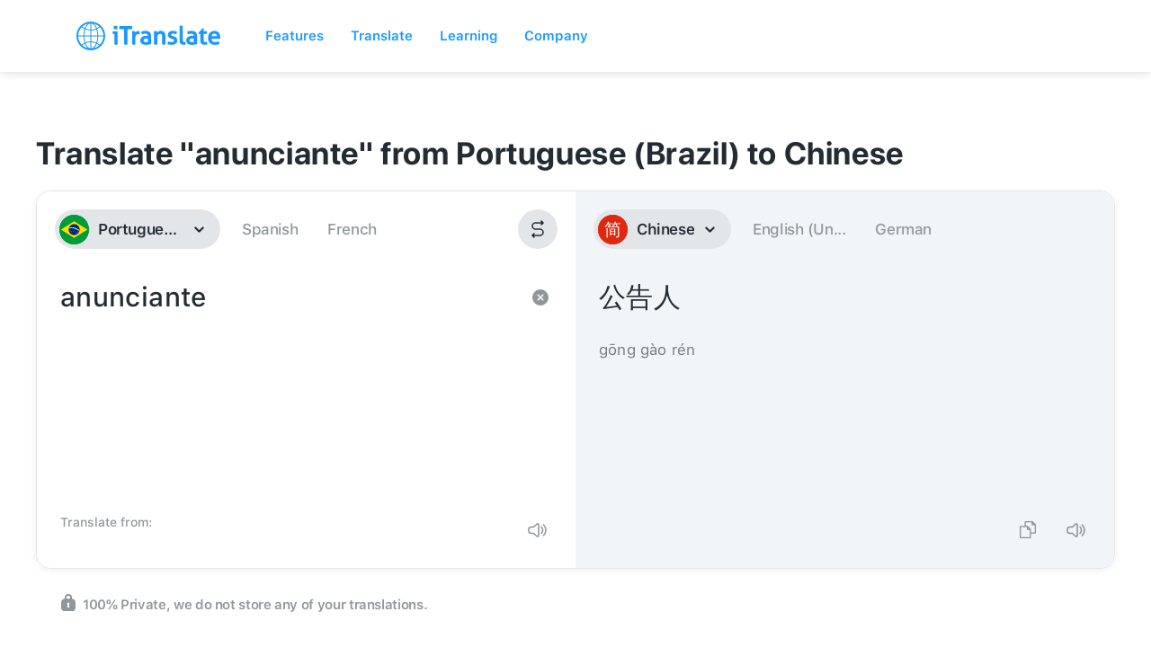

--- FILE ---
content_type: image/svg+xml
request_url: https://itranslate-webapp-production.web.app/images/pt-BR.svg
body_size: 2648
content:
<svg xmlns="http://www.w3.org/2000/svg" xmlns:xlink="http://www.w3.org/1999/xlink" width="180" height="180" xmlns:v="https://vecta.io/nano"><defs><circle id="A" cx="90" cy="90" r="90"/><ellipse id="B" cx="33.735" cy="33.679" rx="33.735" ry="33.679"/><path d="M.023 3.208V0h2.892v3.208H.023zM1.47 1.054v.55h1.446v-.55H1.47z" id="C"/><path id="D" d="M1.47 3.208c.798 0 1.446-.718 1.446-1.604S2.267 0 1.47 0 .023.718.023 1.604.67 3.208 1.47 3.208m0-.596c.47 0 .85-.45.85-1.008S1.938.596 1.47.596s-.85.45-.85 1.008.38 1.008.85 1.008"/><path id="E" d="M.023 3.208H.62v-1.19h1.285a1.01 1.01 0 0 0 1.01-1.008A1.01 1.01 0 0 0 1.905 0H.07L.023 3.208zM.62 1.42h1.24c.228 0 .413-.185.413-.412S2.087.596 1.86.596H.62v.825z"/><path id="F" d="M2.754 3.208c0-.458 0-1.466-.688-1.466h-.872c1 0 1 1.008 1 1.466"/><path id="G" d="M.023 3.208h2.892v-.596H.574v-.825H2.4v-.55H.574V.596h2.203V0H.023z"/><path id="H" d="M.746 2.245c0 .32.3.48.77.48s.677-.15.677-.355c0-.653-2.146-.24-2.134-1.386C.07 0 1.193.046 1.606.046S2.8.23 2.788 1.02h-.7c0-.344-.32-.47-.688-.47-.356 0-.608.057-.608.39-.01.538 2.123.183 2.123 1.317 0 .836-.826.997-1.446.997C.94 3.253.02 3.047.023 2.245h.723z"/><path id="I" d="M1.65.147V1.6h.723"/><path id="J" d="M.206.147V1.6H.93"/><path id="K" d="M1.376.122v1.203h.602"/><path id="L" d="M.786.07v.687h.344"/><path id="M" d="M1.1.098v.962h.482"/><path id="N" d="M.137.098v.962H.62"/></defs><g fill="none" fill-rule="evenodd"><mask id="O" fill="#fff"><use xlink:href="#A"/></mask><use fill="#009b3a" xlink:href="#A"/><g mask="url(#O)"><path fill="#009b3a" d="M0 0h180v180H0z"/><g transform="translate(10 39)"><path fill="#fedf00" d="M0 51l80 51 80-51L80 0z"/><ellipse fill="#002776" cx="80" cy="51" rx="33.735" ry="33.679"/><g transform="translate(46.265 17.321)"><mask id="P" fill="#fff"><use xlink:href="#B"/></mask><path d="M-67.47 101.038c0-45.173 36.68-81.792 81.928-81.792s81.928 36.62 81.928 81.792h-4.82c0-42.516-34.523-76.98-77.108-76.98s-77.108 34.466-77.108 76.98h-4.82z" fill="#fff" mask="url(#P)"/></g><g transform="translate(49.34 37.345)"><g fill="#009b3a"><use xlink:href="#D" transform="matrix(.992546 -.121869 .121869 .992546 .038623 .805596)"/><g transform="matrix(.997564 -.069756 .069756 .997564 4.258745 .322653)"><use xlink:href="#E"/><use xlink:href="#F"/></g><path d="M.023 3.208h1.515c.76 0 1.377-.615 1.377-1.375v-.458C2.915 1 2.77.66 2.51.403A1.38 1.38 0 0 0 1.538 0H.023v3.208zm.597-.596h.872a.87.87 0 0 0 .872-.871v-.275a.87.87 0 0 0-.872-.871H.62v2.016z" transform="matrix(.999848 -.017452 .017452 .999848 8.498394 .060879)"/><use xlink:href="#G" transform="matrix(.999391 .034899 -.034899 .999391 12.745948 .02099)"/><path d="M.023 3.208h.55v-2.2l.643 2.2h.505l.643-2.2v2.2h.55V0H2.11L1.47 2.2.826 0H.023z" transform="matrix(.996195 .087156 -.087156 .996195 16.989765 .203096)"/><path d="M.034 2.887h2.4v-.55H.585v-.733H2.1v-.55H.585V.55h1.8V0H.034z" transform="matrix(.985556 .16935 -.16935 .985556 23.84491 1.29899)"/><use xlink:href="#E" transform="matrix(.968148 .25038 -.25038 .968148 30.272012 2.234911)"/><g transform="matrix(.953717 .300706 -.300706 .953717 34.375728 3.329745)"><use xlink:href="#E"/><use xlink:href="#F"/></g><use xlink:href="#D" transform="matrix(.936672 .350207 -.350207 .936672 38.416422 4.637506)"/></g><g transform="matrix(.91706 .398749 -.398749 .91706 42.383019 6.154607)"><mask id="Q" fill="#fff"><use xlink:href="#C"/></mask><g fill="#009b3a"><use xlink:href="#D" mask="url(#Q)"/><path d="M1.698 1.604h1.216v1H1.698z"/><path d="M2.456 1.604h1v1.604h-1z"/></g></g><g fill="#009b3a"><g transform="matrix(.894934 .446198 -.446198 .894934 46.264645 7.876891)"><use xlink:href="#E"/><use xlink:href="#F"/></g><use xlink:href="#G" transform="matrix(.870356 .492424 -.492424 .870356 50.050662 9.799639)"/><use xlink:href="#H" transform="matrix(.843391 .5373 -.5373 .843391 53.755334 11.878932)"/><use xlink:href="#H" transform="matrix(.814116 .580703 -.580703 .814116 57.321283 14.187599)"/><use xlink:href="#D" transform="matrix(.782608 .622515 -.622515 .782608 60.732768 16.715292)"/></g></g><g fill="#fff"><use xlink:href="#I" transform="matrix(.951057 .309017 -.309017 .951057 51.38291 42.928481)"/><use xlink:href="#J" transform="matrix(-.951057 .309017 .309017 .951057 52.165636 43.375253)"/><g transform="matrix(.309017 .951057 -.951057 .309017 53.387546 43.130737)"><use xlink:href="#I" transform="matrix(.951057 .309017 -.309017 .951057 .36691 -.579519)"/><use xlink:href="#J" transform="matrix(-.951057 .309017 .309017 .951057 1.149636 -.132747)"/></g><g transform="matrix(.309017 -.951057 .951057 .309017 50.642043 45.880779)"><use xlink:href="#I" transform="matrix(.951057 .309017 -.309017 .951057 .36691 -.579519)"/><use xlink:href="#J" transform="matrix(-.951057 .309017 .309017 .951057 1.149636 -.132747)"/></g><g transform="matrix(-.809017 .587785 -.587785 -.809017 54.479636 45.269714)"><use xlink:href="#I" transform="matrix(.951057 .309017 -.309017 .951057 .36691 -.579519)"/><use xlink:href="#J" transform="matrix(-.951057 .309017 .309017 .951057 1.149636 -.132747)"/></g><g transform="matrix(-.809017 -.587785 .587785 -.809017 52.782822 46.969334)"><use xlink:href="#I" transform="matrix(.951057 .309017 -.309017 .951057 .36691 -.579519)"/><use xlink:href="#J" transform="matrix(-.951057 .309017 .309017 .951057 1.149636 -.132747)"/></g><use xlink:href="#I" transform="matrix(.951057 .309017 -.309017 .951057 54.36591 57.087481)"/><use xlink:href="#J" transform="matrix(-.951057 .309017 .309017 .951057 55.148636 57.534253)"/><g transform="matrix(.309017 .951057 -.951057 .309017 56.370546 57.289737)"><use xlink:href="#I" transform="matrix(.951057 .309017 -.309017 .951057 .36691 -.579519)"/><use xlink:href="#J" transform="matrix(-.951057 .309017 .309017 .951057 1.149636 -.132747)"/></g><g transform="matrix(.309017 -.951057 .951057 .309017 53.625043 60.039779)"><use xlink:href="#I" transform="matrix(.951057 .309017 -.309017 .951057 .36691 -.579519)"/><use xlink:href="#J" transform="matrix(-.951057 .309017 .309017 .951057 1.149636 -.132747)"/></g><g transform="matrix(-.809017 .587785 -.587785 -.809017 57.462636 59.428714)"><use xlink:href="#I" transform="matrix(.951057 .309017 -.309017 .951057 .36691 -.579519)"/><use xlink:href="#J" transform="matrix(-.951057 .309017 .309017 .951057 1.149636 -.132747)"/></g><g transform="matrix(-.809017 -.587785 .587785 -.809017 55.765822 61.128334)"><use xlink:href="#I" transform="matrix(.951057 .309017 -.309017 .951057 .36691 -.579519)"/><use xlink:href="#J" transform="matrix(-.951057 .309017 .309017 .951057 1.149636 -.132747)"/></g><use xlink:href="#K" transform="matrix(.951057 .309017 -.309017 .951057 50.414758 60.449067)"/><use xlink:href="#K" x="-1.206" transform="matrix(-.951057 .309017 .309017 .951057 51.06703 60.821377)"/><g transform="matrix(.309017 .951057 -.951057 .309017 52.085288 60.617113)"><use xlink:href="#K" transform="matrix(.951057 .309017 -.309017 .951057 .305758 -.482933)"/><use xlink:href="#K" x="-1.206" transform="matrix(-.951057 .309017 .309017 .951057 .95803 -.110623)"/></g><g transform="matrix(.309017 -.951057 .951057 .309017 49.79737 62.908817)"><use xlink:href="#K" transform="matrix(.951057 .309017 -.309017 .951057 .305758 -.482933)"/><use xlink:href="#K" x="-1.206" transform="matrix(-.951057 .309017 .309017 .951057 .95803 -.110623)"/></g><g transform="matrix(-.809017 .587785 -.587785 -.809017 52.995365 62.399594)"><use xlink:href="#K" transform="matrix(.951057 .309017 -.309017 .951057 .305758 -.482933)"/><use xlink:href="#K" x="-1.206" transform="matrix(-.951057 .309017 .309017 .951057 .95803 -.110623)"/></g><g transform="matrix(-.809017 -.587785 .587785 -.809017 51.581353 63.815945)"><use xlink:href="#K" transform="matrix(.951057 .309017 -.309017 .951057 .305758 -.482933)"/><use xlink:href="#K" x="-1.206" transform="matrix(-.951057 .309017 .309017 .951057 .95803 -.110623)"/></g><use xlink:href="#L" transform="matrix(.951057 .309017 -.309017 .951057 58.234719 56.085039)"/><use xlink:href="#L" x="-0.688" transform="matrix(-.951057 .309017 .309017 .951057 58.607445 56.297787)"/><g transform="matrix(.309017 .951057 -.951057 .309017 59.189878 56.181494)"><use xlink:href="#L" transform="matrix(.951057 .309017 -.309017 .951057 .174719 -.275961)"/><use xlink:href="#L" x="-0.688" transform="matrix(-.951057 .309017 .309017 .951057 .547445 -.063213)"/></g><g transform="matrix(.309017 -.951057 .951057 .309017 57.882497 57.491038)"><use xlink:href="#L" transform="matrix(.951057 .309017 -.309017 .951057 .174719 -.275961)"/><use xlink:href="#L" x="-0.688" transform="matrix(-.951057 .309017 .309017 .951057 .547445 -.063213)"/></g><g transform="matrix(-.809017 .587785 -.587785 -.809017 59.709921 57.200054)"><use xlink:href="#L" transform="matrix(.951057 .309017 -.309017 .951057 .174719 -.275961)"/><use xlink:href="#L" x="-0.688" transform="matrix(-.951057 .309017 .309017 .951057 .547445 -.063213)"/></g><g transform="matrix(-.809017 -.587785 .587785 -.809017 58.901915 58.009397)"><use xlink:href="#L" transform="matrix(.951057 .309017 -.309017 .951057 .174719 -.275961)"/><use xlink:href="#L" x="-0.688" transform="matrix(-.951057 .309017 .309017 .951057 .547445 -.063213)"/></g><use xlink:href="#K" transform="matrix(.951057 .309017 -.309017 .951057 61.567758 60.770067)"/><use xlink:href="#K" x="-1.206" transform="matrix(-.951057 .309017 .309017 .951057 62.22003 61.142377)"/><g transform="matrix(.309017 .951057 -.951057 .309017 63.238288 60.938113)"><use xlink:href="#K" transform="matrix(.951057 .309017 -.309017 .951057 .305758 -.482933)"/><use xlink:href="#K" x="-1.206" transform="matrix(-.951057 .309017 .309017 .951057 .95803 -.110623)"/></g><g transform="matrix(.309017 -.951057 .951057 .309017 60.95037 63.229817)"><use xlink:href="#K" transform="matrix(.951057 .309017 -.309017 .951057 .305758 -.482933)"/><use xlink:href="#K" x="-1.206" transform="matrix(-.951057 .309017 .309017 .951057 .95803 -.110623)"/></g><g transform="matrix(-.809017 .587785 -.587785 -.809017 64.148365 62.720594)"><use xlink:href="#K" transform="matrix(.951057 .309017 -.309017 .951057 .305758 -.482933)"/><use xlink:href="#K" x="-1.206" transform="matrix(-.951057 .309017 .309017 .951057 .95803 -.110623)"/></g><g transform="matrix(-.809017 -.587785 .587785 -.809017 62.734353 64.136945)"><use xlink:href="#K" transform="matrix(.951057 .309017 -.309017 .951057 .305758 -.482933)"/><use xlink:href="#K" x="-1.206" transform="matrix(-.951057 .309017 .309017 .951057 .95803 -.110623)"/></g><use xlink:href="#M" transform="matrix(.951057 .309017 -.309017 .951057 60.738606 64.451654)"/><use xlink:href="#N" transform="matrix(-.951057 .309017 .309017 .951057 61.260424 64.749502)"/><g transform="matrix(.309017 .951057 -.951057 .309017 62.075031 64.586491)"><use xlink:href="#M" transform="matrix(.951057 .309017 -.309017 .951057 .244606 -.386346)"/><use xlink:href="#N" transform="matrix(-.951057 .309017 .309017 .951057 .766424 -.088498)"/></g><g transform="matrix(.309017 -.951057 .951057 .309017 60.244696 66.419854)"><use xlink:href="#M" transform="matrix(.951057 .309017 -.309017 .951057 .244606 -.386346)"/><use xlink:href="#N" transform="matrix(-.951057 .309017 .309017 .951057 .766424 -.088498)"/></g><g transform="matrix(-.809017 .587785 -.587785 -.809017 62.803091 66.012476)"><use xlink:href="#M" transform="matrix(.951057 .309017 -.309017 .951057 .244606 -.386346)"/><use xlink:href="#N" transform="matrix(-.951057 .309017 .309017 .951057 .766424 -.088498)"/></g><g transform="matrix(-.809017 -.587785 .587785 -.809017 61.671882 67.145556)"><use xlink:href="#M" transform="matrix(.951057 .309017 -.309017 .951057 .244606 -.386346)"/><use xlink:href="#N" transform="matrix(-.951057 .309017 .309017 .951057 .766424 -.088498)"/></g><use xlink:href="#I" transform="matrix(.951057 .309017 -.309017 .951057 89.38591 38.529481)"/><use xlink:href="#J" transform="matrix(-.951057 .309017 .309017 .951057 90.168636 38.976253)"/><g transform="matrix(.309017 .951057 -.951057 .309017 91.390546 38.731737)"><use xlink:href="#I" transform="matrix(.951057 .309017 -.309017 .951057 .36691 -.579519)"/><use xlink:href="#J" transform="matrix(-.951057 .309017 .309017 .951057 1.149636 -.132747)"/></g><g transform="matrix(.309017 -.951057 .951057 .309017 88.645043 41.481779)"><use xlink:href="#I" transform="matrix(.951057 .309017 -.309017 .951057 .36691 -.579519)"/><use xlink:href="#J" transform="matrix(-.951057 .309017 .309017 .951057 1.149636 -.132747)"/></g><g transform="matrix(-.809017 .587785 -.587785 -.809017 92.482636 40.870714)"><use xlink:href="#I" transform="matrix(.951057 .309017 -.309017 .951057 .36691 -.579519)"/><use xlink:href="#J" transform="matrix(-.951057 .309017 .309017 .951057 1.149636 -.132747)"/></g><g transform="matrix(-.809017 -.587785 .587785 -.809017 90.785822 42.570334)"><use xlink:href="#I" transform="matrix(.951057 .309017 -.309017 .951057 .36691 -.579519)"/><use xlink:href="#J" transform="matrix(-.951057 .309017 .309017 .951057 1.149636 -.132747)"/></g><use xlink:href="#I" transform="matrix(.951057 .309017 -.309017 .951057 102.55891 60.798481)"/><use xlink:href="#J" transform="matrix(-.951057 .309017 .309017 .951057 103.341636 61.245253)"/><g transform="matrix(.309017 .951057 -.951057 .309017 104.563546 61.000737)"><use xlink:href="#I" transform="matrix(.951057 .309017 -.309017 .951057 .36691 -.579519)"/><use xlink:href="#J" transform="matrix(-.951057 .309017 .309017 .951057 1.149636 -.132747)"/></g><g transform="matrix(.309017 -.951057 .951057 .309017 101.818043 63.750779)"><use xlink:href="#I" transform="matrix(.951057 .309017 -.309017 .951057 .36691 -.579519)"/><use xlink:href="#J" transform="matrix(-.951057 .309017 .309017 .951057 1.149636 -.132747)"/></g><g transform="matrix(-.809017 .587785 -.587785 -.809017 105.655636 63.139714)"><use xlink:href="#I" transform="matrix(.951057 .309017 -.309017 .951057 .36691 -.579519)"/><use xlink:href="#J" transform="matrix(-.951057 .309017 .309017 .951057 1.149636 -.132747)"/></g><g transform="matrix(-.809017 -.587785 .587785 -.809017 103.958822 64.839334)"><use xlink:href="#I" transform="matrix(.951057 .309017 -.309017 .951057 .36691 -.579519)"/><use xlink:href="#J" transform="matrix(-.951057 .309017 .309017 .951057 1.149636 -.132747)"/></g><use xlink:href="#M" transform="matrix(.951057 .309017 -.309017 .951057 107.599606 61.793654)"/><use xlink:href="#N" transform="matrix(-.951057 .309017 .309017 .951057 108.121424 62.091502)"/><g transform="matrix(.309017 .951057 -.951057 .309017 108.936031 61.928491)"><use xlink:href="#M" transform="matrix(.951057 .309017 -.309017 .951057 .244606 -.386346)"/><use xlink:href="#N" transform="matrix(-.951057 .309017 .309017 .951057 .766424 -.088498)"/></g><g transform="matrix(.309017 -.951057 .951057 .309017 107.105696 63.761854)"><use xlink:href="#M" transform="matrix(.951057 .309017 -.309017 .951057 .244606 -.386346)"/><use xlink:href="#N" transform="matrix(-.951057 .309017 .309017 .951057 .766424 -.088498)"/></g><g transform="matrix(-.809017 .587785 -.587785 -.809017 109.664091 63.354476)"><use xlink:href="#M" transform="matrix(.951057 .309017 -.309017 .951057 .244606 -.386346)"/><use xlink:href="#N" transform="matrix(-.951057 .309017 .309017 .951057 .766424 -.088498)"/></g><g transform="matrix(-.809017 -.587785 .587785 -.809017 108.532882 64.487556)"><use xlink:href="#M" transform="matrix(.951057 .309017 -.309017 .951057 .244606 -.386346)"/><use xlink:href="#N" transform="matrix(-.951057 .309017 .309017 .951057 .766424 -.088498)"/></g><use xlink:href="#K" transform="matrix(.951057 .309017 -.309017 .951057 104.115758 64.115067)"/><use xlink:href="#K" x="-1.206" transform="matrix(-.951057 .309017 .309017 .951057 104.76803 64.487377)"/><g transform="matrix(.309017 .951057 -.951057 .309017 105.786288 64.283113)"><use xlink:href="#K" transform="matrix(.951057 .309017 -.309017 .951057 .305758 -.482933)"/><use xlink:href="#K" x="-1.206" transform="matrix(-.951057 .309017 .309017 .951057 .95803 -.110623)"/></g><g transform="matrix(.309017 -.951057 .951057 .309017 103.49837 66.574817)"><use xlink:href="#K" transform="matrix(.951057 .309017 -.309017 .951057 .305758 -.482933)"/><use xlink:href="#K" x="-1.206" transform="matrix(-.951057 .309017 .309017 .951057 .95803 -.110623)"/></g><g transform="matrix(-.809017 .587785 -.587785 -.809017 106.696365 66.065594)"><use xlink:href="#K" transform="matrix(.951057 .309017 -.309017 .951057 .305758 -.482933)"/><use xlink:href="#K" x="-1.206" transform="matrix(-.951057 .309017 .309017 .951057 .95803 -.110623)"/></g><g transform="matrix(-.809017 -.587785 .587785 -.809017 105.282353 67.481945)"><use xlink:href="#K" transform="matrix(.951057 .309017 -.309017 .951057 .305758 -.482933)"/><use xlink:href="#K" x="-1.206" transform="matrix(-.951057 .309017 .309017 .951057 .95803 -.110623)"/></g><use xlink:href="#K" transform="matrix(.951057 .309017 -.309017 .951057 95.991758 71.172067)"/><use xlink:href="#K" x="-1.206" transform="matrix(-.951057 .309017 .309017 .951057 96.64403 71.544377)"/><g transform="matrix(.309017 .951057 -.951057 .309017 97.662288 71.340113)"><use xlink:href="#K" transform="matrix(.951057 .309017 -.309017 .951057 .305758 -.482933)"/><use xlink:href="#K" x="-1.206" transform="matrix(-.951057 .309017 .309017 .951057 .95803 -.110623)"/></g><g transform="matrix(.309017 -.951057 .951057 .309017 95.37437 73.631817)"><use xlink:href="#K" transform="matrix(.951057 .309017 -.309017 .951057 .305758 -.482933)"/><use xlink:href="#K" x="-1.206" transform="matrix(-.951057 .309017 .309017 .951057 .95803 -.110623)"/></g><g transform="matrix(-.809017 .587785 -.587785 -.809017 98.572365 73.122594)"><use xlink:href="#K" transform="matrix(.951057 .309017 -.309017 .951057 .305758 -.482933)"/><use xlink:href="#K" x="-1.206" transform="matrix(-.951057 .309017 .309017 .951057 .95803 -.110623)"/></g><g transform="matrix(-.809017 -.587785 .587785 -.809017 97.158353 74.538945)"><use xlink:href="#K" transform="matrix(.951057 .309017 -.309017 .951057 .305758 -.482933)"/><use xlink:href="#K" x="-1.206" transform="matrix(-.951057 .309017 .309017 .951057 .95803 -.110623)"/></g><use xlink:href="#M" transform="matrix(.951057 .309017 -.309017 .951057 96.125606 74.898654)"/><use xlink:href="#N" transform="matrix(-.951057 .309017 .309017 .951057 96.647424 75.196502)"/><g transform="matrix(.309017 .951057 -.951057 .309017 97.462031 75.033491)"><use xlink:href="#M" transform="matrix(.951057 .309017 -.309017 .951057 .244606 -.386346)"/><use xlink:href="#N" transform="matrix(-.951057 .309017 .309017 .951057 .766424 -.088498)"/></g><g transform="matrix(.309017 -.951057 .951057 .309017 95.631696 76.866854)"><use xlink:href="#M" transform="matrix(.951057 .309017 -.309017 .951057 .244606 -.386346)"/><use xlink:href="#N" transform="matrix(-.951057 .309017 .309017 .951057 .766424 -.088498)"/></g><g transform="matrix(-.809017 .587785 -.587785 -.809017 98.190091 76.459476)"><use xlink:href="#M" transform="matrix(.951057 .309017 -.309017 .951057 .244606 -.386346)"/><use xlink:href="#N" transform="matrix(-.951057 .309017 .309017 .951057 .766424 -.088498)"/></g><g transform="matrix(-.809017 -.587785 .587785 -.809017 97.058882 77.592556)"><use xlink:href="#M" transform="matrix(.951057 .309017 -.309017 .951057 .244606 -.386346)"/><use xlink:href="#N" transform="matrix(-.951057 .309017 .309017 .951057 .766424 -.088498)"/></g><use xlink:href="#M" transform="matrix(.951057 .309017 -.309017 .951057 99.521606 68.850654)"/><use xlink:href="#N" transform="matrix(-.951057 .309017 .309017 .951057 100.043424 69.148502)"/><g transform="matrix(.309017 .951057 -.951057 .309017 100.858031 68.985491)"><use xlink:href="#M" transform="matrix(.951057 .309017 -.309017 .951057 .244606 -.386346)"/><use xlink:href="#N" transform="matrix(-.951057 .309017 .309017 .951057 .766424 -.088498)"/></g><g transform="matrix(.309017 -.951057 .951057 .309017 99.027696 70.818854)"><use xlink:href="#M" transform="matrix(.951057 .309017 -.309017 .951057 .244606 -.386346)"/><use xlink:href="#N" transform="matrix(-.951057 .309017 .309017 .951057 .766424 -.088498)"/></g><g transform="matrix(-.809017 .587785 -.587785 -.809017 101.586091 70.411476)"><use xlink:href="#M" transform="matrix(.951057 .309017 -.309017 .951057 .244606 -.386346)"/><use xlink:href="#N" transform="matrix(-.951057 .309017 .309017 .951057 .766424 -.088498)"/></g><g transform="matrix(-.809017 -.587785 .587785 -.809017 100.454882 71.544556)"><use xlink:href="#M" transform="matrix(.951057 .309017 -.309017 .951057 .244606 -.386346)"/><use xlink:href="#N" transform="matrix(-.951057 .309017 .309017 .951057 .766424 -.088498)"/></g><use xlink:href="#K" transform="matrix(.951057 .309017 -.309017 .951057 102.049758 66.818067)"/><use xlink:href="#K" x="-1.206" transform="matrix(-.951057 .309017 .309017 .951057 102.70203 67.190377)"/><g transform="matrix(.309017 .951057 -.951057 .309017 103.720288 66.986113)"><use xlink:href="#K" transform="matrix(.951057 .309017 -.309017 .951057 .305758 -.482933)"/><use xlink:href="#K" x="-1.206" transform="matrix(-.951057 .309017 .309017 .951057 .95803 -.110623)"/></g><g transform="matrix(.309017 -.951057 .951057 .309017 101.43237 69.277817)"><use xlink:href="#K" transform="matrix(.951057 .309017 -.309017 .951057 .305758 -.482933)"/><use xlink:href="#K" x="-1.206" transform="matrix(-.951057 .309017 .309017 .951057 .95803 -.110623)"/></g><g transform="matrix(-.809017 .587785 -.587785 -.809017 104.630365 68.768594)"><use xlink:href="#K" transform="matrix(.951057 .309017 -.309017 .951057 .305758 -.482933)"/><use xlink:href="#K" x="-1.206" transform="matrix(-.951057 .309017 .309017 .951057 .95803 -.110623)"/></g><g transform="matrix(-.809017 -.587785 .587785 -.809017 103.216353 70.184945)"><use xlink:href="#K" transform="matrix(.951057 .309017 -.309017 .951057 .305758 -.482933)"/><use xlink:href="#K" x="-1.206" transform="matrix(-.951057 .309017 .309017 .951057 .95803 -.110623)"/></g><use xlink:href="#M" transform="matrix(.951057 .309017 -.309017 .951057 96.033606 68.208654)"/><use xlink:href="#N" transform="matrix(-.951057 .309017 .309017 .951057 96.555424 68.506502)"/><g transform="matrix(.309017 .951057 -.951057 .309017 97.370031 68.343491)"><use xlink:href="#M" transform="matrix(.951057 .309017 -.309017 .951057 .244606 -.386346)"/><use xlink:href="#N" transform="matrix(-.951057 .309017 .309017 .951057 .766424 -.088498)"/></g><g transform="matrix(.309017 -.951057 .951057 .309017 95.539696 70.176854)"><use xlink:href="#M" transform="matrix(.951057 .309017 -.309017 .951057 .244606 -.386346)"/><use xlink:href="#N" transform="matrix(-.951057 .309017 .309017 .951057 .766424 -.088498)"/></g><g transform="matrix(-.809017 .587785 -.587785 -.809017 98.098091 69.769476)"><use xlink:href="#M" transform="matrix(.951057 .309017 -.309017 .951057 .244606 -.386346)"/><use xlink:href="#N" transform="matrix(-.951057 .309017 .309017 .951057 .766424 -.088498)"/></g><g transform="matrix(-.809017 -.587785 .587785 -.809017 96.966882 70.902556)"><use xlink:href="#M" transform="matrix(.951057 .309017 -.309017 .951057 .244606 -.386346)"/><use xlink:href="#N" transform="matrix(-.951057 .309017 .309017 .951057 .766424 -.088498)"/></g><use xlink:href="#K" transform="matrix(.951057 .309017 -.309017 .951057 66.249758 50.689067)"/><use xlink:href="#K" x="-1.206" transform="matrix(-.951057 .309017 .309017 .951057 66.90203 51.061377)"/><g transform="matrix(.309017 .951057 -.951057 .309017 67.920288 50.857113)"><use xlink:href="#K" transform="matrix(.951057 .309017 -.309017 .951057 .305758 -.482933)"/><use xlink:href="#K" x="-1.206" transform="matrix(-.951057 .309017 .309017 .951057 .95803 -.110623)"/></g><g transform="matrix(.309017 -.951057 .951057 .309017 65.63237 53.148817)"><use xlink:href="#K" transform="matrix(.951057 .309017 -.309017 .951057 .305758 -.482933)"/><use xlink:href="#K" x="-1.206" transform="matrix(-.951057 .309017 .309017 .951057 .95803 -.110623)"/></g><g transform="matrix(-.809017 .587785 -.587785 -.809017 68.830365 52.639594)"><use xlink:href="#K" transform="matrix(.951057 .309017 -.309017 .951057 .305758 -.482933)"/><use xlink:href="#K" x="-1.206" transform="matrix(-.951057 .309017 .309017 .951057 .95803 -.110623)"/></g><g transform="matrix(-.809017 -.587785 .587785 -.809017 67.416353 54.055945)"><use xlink:href="#K" transform="matrix(.951057 .309017 -.309017 .951057 .305758 -.482933)"/><use xlink:href="#K" x="-1.206" transform="matrix(-.951057 .309017 .309017 .951057 .95803 -.110623)"/></g><use xlink:href="#M" transform="matrix(.951057 .309017 -.309017 .951057 88.460606 47.955654)"/><use xlink:href="#N" transform="matrix(-.951057 .309017 .309017 .951057 88.982424 48.253502)"/><g transform="matrix(.309017 .951057 -.951057 .309017 89.797031 48.090491)"><use xlink:href="#M" transform="matrix(.951057 .309017 -.309017 .951057 .244606 -.386346)"/><use xlink:href="#N" transform="matrix(-.951057 .309017 .309017 .951057 .766424 -.088498)"/></g><g transform="matrix(.309017 -.951057 .951057 .309017 87.966696 49.923854)"><use xlink:href="#M" transform="matrix(.951057 .309017 -.309017 .951057 .244606 -.386346)"/><use xlink:href="#N" transform="matrix(-.951057 .309017 .309017 .951057 .766424 -.088498)"/></g><g transform="matrix(-.809017 .587785 -.587785 -.809017 90.525091 49.516476)"><use xlink:href="#M" transform="matrix(.951057 .309017 -.309017 .951057 .244606 -.386346)"/><use xlink:href="#N" transform="matrix(-.951057 .309017 .309017 .951057 .766424 -.088498)"/></g><g transform="matrix(-.809017 -.587785 .587785 -.809017 89.393882 50.649556)"><use xlink:href="#M" transform="matrix(.951057 .309017 -.309017 .951057 .244606 -.386346)"/><use xlink:href="#N" transform="matrix(-.951057 .309017 .309017 .951057 .766424 -.088498)"/></g><use xlink:href="#I" transform="matrix(.951057 .309017 -.309017 .951057 78.92091 64.098481)"/><use xlink:href="#J" transform="matrix(-.951057 .309017 .309017 .951057 79.703636 64.545253)"/><g transform="matrix(.309017 .951057 -.951057 .309017 80.925546 64.300737)"><use xlink:href="#I" transform="matrix(.951057 .309017 -.309017 .951057 .36691 -.579519)"/><use xlink:href="#J" transform="matrix(-.951057 .309017 .309017 .951057 1.149636 -.132747)"/></g><g transform="matrix(.309017 -.951057 .951057 .309017 78.180043 67.050779)"><use xlink:href="#I" transform="matrix(.951057 .309017 -.309017 .951057 .36691 -.579519)"/><use xlink:href="#J" transform="matrix(-.951057 .309017 .309017 .951057 1.149636 -.132747)"/></g><g transform="matrix(-.809017 .587785 -.587785 -.809017 82.017636 66.439714)"><use xlink:href="#I" transform="matrix(.951057 .309017 -.309017 .951057 .36691 -.579519)"/><use xlink:href="#J" transform="matrix(-.951057 .309017 .309017 .951057 1.149636 -.132747)"/></g><g transform="matrix(-.809017 -.587785 .587785 -.809017 80.320822 68.139334)"><use xlink:href="#I" transform="matrix(.951057 .309017 -.309017 .951057 .36691 -.579519)"/><use xlink:href="#J" transform="matrix(-.951057 .309017 .309017 .951057 1.149636 -.132747)"/></g><use xlink:href="#K" transform="matrix(.951057 .309017 -.309017 .951057 83.002758 57.746067)"/><use xlink:href="#K" x="-1.206" transform="matrix(-.951057 .309017 .309017 .951057 83.65503 58.118377)"/><g transform="matrix(.309017 .951057 -.951057 .309017 84.673288 57.914113)"><use xlink:href="#K" transform="matrix(.951057 .309017 -.309017 .951057 .305758 -.482933)"/><use xlink:href="#K" x="-1.206" transform="matrix(-.951057 .309017 .309017 .951057 .95803 -.110623)"/></g><g transform="matrix(.309017 -.951057 .951057 .309017 82.38537 60.205817)"><use xlink:href="#K" transform="matrix(.951057 .309017 -.309017 .951057 .305758 -.482933)"/><use xlink:href="#K" x="-1.206" transform="matrix(-.951057 .309017 .309017 .951057 .95803 -.110623)"/></g><g transform="matrix(-.809017 .587785 -.587785 -.809017 85.583365 59.696594)"><use xlink:href="#K" transform="matrix(.951057 .309017 -.309017 .951057 .305758 -.482933)"/><use xlink:href="#K" x="-1.206" transform="matrix(-.951057 .309017 .309017 .951057 .95803 -.110623)"/></g><g transform="matrix(-.809017 -.587785 .587785 -.809017 84.169353 61.112945)"><use xlink:href="#K" transform="matrix(.951057 .309017 -.309017 .951057 .305758 -.482933)"/><use xlink:href="#K" x="-1.206" transform="matrix(-.951057 .309017 .309017 .951057 .95803 -.110623)"/></g><use xlink:href="#K" transform="matrix(.951057 .309017 -.309017 .951057 79.100758 54.721067)"/><use xlink:href="#K" x="-1.206" transform="matrix(-.951057 .309017 .309017 .951057 79.75303 55.093377)"/><g transform="matrix(.309017 .951057 -.951057 .309017 80.771288 54.889113)"><use xlink:href="#K" transform="matrix(.951057 .309017 -.309017 .951057 .305758 -.482933)"/><use xlink:href="#K" x="-1.206" transform="matrix(-.951057 .309017 .309017 .951057 .95803 -.110623)"/></g><g transform="matrix(.309017 -.951057 .951057 .309017 78.48337 57.180817)"><use xlink:href="#K" transform="matrix(.951057 .309017 -.309017 .951057 .305758 -.482933)"/><use xlink:href="#K" x="-1.206" transform="matrix(-.951057 .309017 .309017 .951057 .95803 -.110623)"/></g><g transform="matrix(-.809017 .587785 -.587785 -.809017 81.681365 56.671594)"><use xlink:href="#K" transform="matrix(.951057 .309017 -.309017 .951057 .305758 -.482933)"/><use xlink:href="#K" x="-1.206" transform="matrix(-.951057 .309017 .309017 .951057 .95803 -.110623)"/></g><g transform="matrix(-.809017 -.587785 .587785 -.809017 80.267353 58.087945)"><use xlink:href="#K" transform="matrix(.951057 .309017 -.309017 .951057 .305758 -.482933)"/><use xlink:href="#K" x="-1.206" transform="matrix(-.951057 .309017 .309017 .951057 .95803 -.110623)"/></g><use xlink:href="#M" transform="matrix(.951057 .309017 -.309017 .951057 75.884606 58.082654)"/><use xlink:href="#N" transform="matrix(-.951057 .309017 .309017 .951057 76.406424 58.380502)"/><g transform="matrix(.309017 .951057 -.951057 .309017 77.221031 58.217491)"><use xlink:href="#M" transform="matrix(.951057 .309017 -.309017 .951057 .244606 -.386346)"/><use xlink:href="#N" transform="matrix(-.951057 .309017 .309017 .951057 .766424 -.088498)"/></g><g transform="matrix(.309017 -.951057 .951057 .309017 75.390696 60.050854)"><use xlink:href="#M" transform="matrix(.951057 .309017 -.309017 .951057 .244606 -.386346)"/><use xlink:href="#N" transform="matrix(-.951057 .309017 .309017 .951057 .766424 -.088498)"/></g><g transform="matrix(-.809017 .587785 -.587785 -.809017 77.949091 59.643476)"><use xlink:href="#M" transform="matrix(.951057 .309017 -.309017 .951057 .244606 -.386346)"/><use xlink:href="#N" transform="matrix(-.951057 .309017 .309017 .951057 .766424 -.088498)"/></g><g transform="matrix(-.809017 -.587785 .587785 -.809017 76.817882 60.776556)"><use xlink:href="#M" transform="matrix(.951057 .309017 -.309017 .951057 .244606 -.386346)"/><use xlink:href="#N" transform="matrix(-.951057 .309017 .309017 .951057 .766424 -.088498)"/></g><use xlink:href="#L" transform="matrix(.951057 .309017 -.309017 .951057 77.787719 60.805039)"/><use xlink:href="#L" x="-0.688" transform="matrix(-.951057 .309017 .309017 .951057 78.160445 61.017787)"/><g transform="matrix(.309017 .951057 -.951057 .309017 78.742878 60.901494)"><use xlink:href="#L" transform="matrix(.951057 .309017 -.309017 .951057 .174719 -.275961)"/><use xlink:href="#L" x="-0.688" transform="matrix(-.951057 .309017 .309017 .951057 .547445 -.063213)"/></g><g transform="matrix(.309017 -.951057 .951057 .309017 77.435497 62.211038)"><use xlink:href="#L" transform="matrix(.951057 .309017 -.309017 .951057 .174719 -.275961)"/><use xlink:href="#L" x="-0.688" transform="matrix(-.951057 .309017 .309017 .951057 .547445 -.063213)"/></g><g transform="matrix(-.809017 .587785 -.587785 -.809017 79.262921 61.920054)"><use xlink:href="#L" transform="matrix(.951057 .309017 -.309017 .951057 .174719 -.275961)"/><use xlink:href="#L" x="-0.688" transform="matrix(-.951057 .309017 .309017 .951057 .547445 -.063213)"/></g><g transform="matrix(-.809017 -.587785 .587785 -.809017 78.454915 62.729397)"><use xlink:href="#L" transform="matrix(.951057 .309017 -.309017 .951057 .174719 -.275961)"/><use xlink:href="#L" x="-0.688" transform="matrix(-.951057 .309017 .309017 .951057 .547445 -.063213)"/></g><use xlink:href="#K" transform="matrix(.951057 .309017 -.309017 .951057 89.198758 71.996067)"/><use xlink:href="#K" x="-1.206" transform="matrix(-.951057 .309017 .309017 .951057 89.85103 72.368377)"/><g transform="matrix(.309017 .951057 -.951057 .309017 90.869288 72.164113)"><use xlink:href="#K" transform="matrix(.951057 .309017 -.309017 .951057 .305758 -.482933)"/><use xlink:href="#K" x="-1.206" transform="matrix(-.951057 .309017 .309017 .951057 .95803 -.110623)"/></g><g transform="matrix(.309017 -.951057 .951057 .309017 88.58137 74.455817)"><use xlink:href="#K" transform="matrix(.951057 .309017 -.309017 .951057 .305758 -.482933)"/><use xlink:href="#K" x="-1.206" transform="matrix(-.951057 .309017 .309017 .951057 .95803 -.110623)"/></g><g transform="matrix(-.809017 .587785 -.587785 -.809017 91.779365 73.946594)"><use xlink:href="#K" transform="matrix(.951057 .309017 -.309017 .951057 .305758 -.482933)"/><use xlink:href="#K" x="-1.206" transform="matrix(-.951057 .309017 .309017 .951057 .95803 -.110623)"/></g><g transform="matrix(-.809017 -.587785 .587785 -.809017 90.365353 75.362945)"><use xlink:href="#K" transform="matrix(.951057 .309017 -.309017 .951057 .305758 -.482933)"/><use xlink:href="#K" x="-1.206" transform="matrix(-.951057 .309017 .309017 .951057 .95803 -.110623)"/></g><use xlink:href="#M" transform="matrix(.951057 .309017 -.309017 .951057 92.269606 69.354654)"/><use xlink:href="#N" transform="matrix(-.951057 .309017 .309017 .951057 92.791424 69.652502)"/><g transform="matrix(.309017 .951057 -.951057 .309017 93.606031 69.489491)"><use xlink:href="#M" transform="matrix(.951057 .309017 -.309017 .951057 .244606 -.386346)"/><use xlink:href="#N" transform="matrix(-.951057 .309017 .309017 .951057 .766424 -.088498)"/></g><g transform="matrix(.309017 -.951057 .951057 .309017 91.775696 71.322854)"><use xlink:href="#M" transform="matrix(.951057 .309017 -.309017 .951057 .244606 -.386346)"/><use xlink:href="#N" transform="matrix(-.951057 .309017 .309017 .951057 .766424 -.088498)"/></g><g transform="matrix(-.809017 .587785 -.587785 -.809017 94.334091 70.915476)"><use xlink:href="#M" transform="matrix(.951057 .309017 -.309017 .951057 .244606 -.386346)"/><use xlink:href="#N" transform="matrix(-.951057 .309017 .309017 .951057 .766424 -.088498)"/></g><g transform="matrix(-.809017 -.587785 .587785 -.809017 93.202882 72.048556)"><use xlink:href="#M" transform="matrix(.951057 .309017 -.309017 .951057 .244606 -.386346)"/><use xlink:href="#N" transform="matrix(-.951057 .309017 .309017 .951057 .766424 -.088498)"/></g><use xlink:href="#M" transform="matrix(.951057 .309017 -.309017 .951057 86.716606 68.529654)"/><use xlink:href="#N" transform="matrix(-.951057 .309017 .309017 .951057 87.238424 68.827502)"/><g transform="matrix(.309017 .951057 -.951057 .309017 88.053031 68.664491)"><use xlink:href="#M" transform="matrix(.951057 .309017 -.309017 .951057 .244606 -.386346)"/><use xlink:href="#N" transform="matrix(-.951057 .309017 .309017 .951057 .766424 -.088498)"/></g><g transform="matrix(.309017 -.951057 .951057 .309017 86.222696 70.497854)"><use xlink:href="#M" transform="matrix(.951057 .309017 -.309017 .951057 .244606 -.386346)"/><use xlink:href="#N" transform="matrix(-.951057 .309017 .309017 .951057 .766424 -.088498)"/></g><g transform="matrix(-.809017 .587785 -.587785 -.809017 88.781091 70.090476)"><use xlink:href="#M" transform="matrix(.951057 .309017 -.309017 .951057 .244606 -.386346)"/><use xlink:href="#N" transform="matrix(-.951057 .309017 .309017 .951057 .766424 -.088498)"/></g><g transform="matrix(-.809017 -.587785 .587785 -.809017 87.649882 71.223556)"><use xlink:href="#M" transform="matrix(.951057 .309017 -.309017 .951057 .244606 -.386346)"/><use xlink:href="#N" transform="matrix(-.951057 .309017 .309017 .951057 .766424 -.088498)"/></g><use xlink:href="#I" transform="matrix(.951057 .309017 -.309017 .951057 65.38191 66.847481)"/><use xlink:href="#J" transform="matrix(-.951057 .309017 .309017 .951057 66.164636 67.294253)"/><g transform="matrix(.309017 .951057 -.951057 .309017 67.386546 67.049737)"><use xlink:href="#I" transform="matrix(.951057 .309017 -.309017 .951057 .36691 -.579519)"/><use xlink:href="#J" transform="matrix(-.951057 .309017 .309017 .951057 1.149636 -.132747)"/></g><g transform="matrix(.309017 -.951057 .951057 .309017 64.641043 69.799779)"><use xlink:href="#I" transform="matrix(.951057 .309017 -.309017 .951057 .36691 -.579519)"/><use xlink:href="#J" transform="matrix(-.951057 .309017 .309017 .951057 1.149636 -.132747)"/></g><g transform="matrix(-.809017 .587785 -.587785 -.809017 68.478636 69.188714)"><use xlink:href="#I" transform="matrix(.951057 .309017 -.309017 .951057 .36691 -.579519)"/><use xlink:href="#J" transform="matrix(-.951057 .309017 .309017 .951057 1.149636 -.132747)"/></g><g transform="matrix(-.809017 -.587785 .587785 -.809017 66.781822 70.888334)"><use xlink:href="#I" transform="matrix(.951057 .309017 -.309017 .951057 .36691 -.579519)"/><use xlink:href="#J" transform="matrix(-.951057 .309017 .309017 .951057 1.149636 -.132747)"/></g><path transform="matrix(.951057 .309017 -.309017 .951057 79.640303 76.672827)" d="M.55.05v.48h.24"/><path transform="matrix(-.951057 .309017 .309017 .951057 79.901212 76.821751)" d="M.07.05v.48H.3"/><g transform="matrix(.309017 .951057 -.951057 .309017 80.308515 76.740246)"><path transform="matrix(.951057 .309017 -.309017 .951057 .122303 -.193173)" d="M.55.05v.48h.24"/><path transform="matrix(-.951057 .309017 .309017 .951057 .383212 -.044249)" d="M.07.05v.48H.3"/></g><g transform="matrix(.309017 -.951057 .951057 .309017 79.393348 77.656926)"><path transform="matrix(.951057 .309017 -.309017 .951057 .122303 -.193173)" d="M.55.05v.48h.24"/><path transform="matrix(-.951057 .309017 .309017 .951057 .383212 -.044249)" d="M.07.05v.48H.3"/></g><g transform="matrix(-.809017 .587785 -.587785 -.809017 80.672544 77.453238)"><path transform="matrix(.951057 .309017 -.309017 .951057 .122303 -.193173)" d="M.55.05v.48h.24"/><path transform="matrix(-.951057 .309017 .309017 .951057 .383212 -.044249)" d="M.07.05v.48H.3"/></g><g transform="matrix(-.809017 -.587785 .587785 -.809017 80.10694 78.019778)"><path transform="matrix(.951057 .309017 -.309017 .951057 .122303 -.193173)" d="M.55.05v.48h.24"/><path transform="matrix(-.951057 .309017 .309017 .951057 .383212 -.044249)" d="M.07.05v.48H.3"/></g></g></g></g></g></svg>